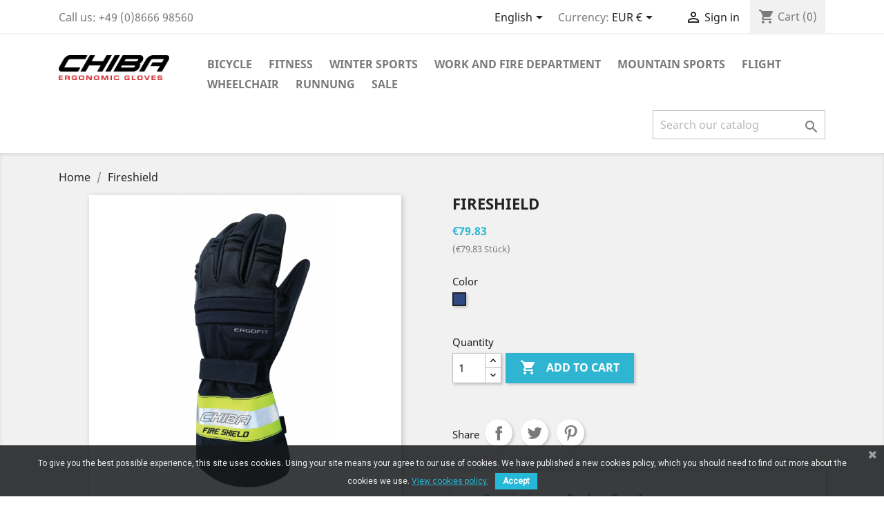

--- FILE ---
content_type: text/html; charset=utf-8
request_url: https://www.chiba.de/onlineshop/en/startseite/2878-83673-2878_fireshield.html
body_size: 12929
content:
<!doctype html>
<html lang="en">

  <head>
    
      
  <meta charset="utf-8">


  <meta http-equiv="x-ua-compatible" content="ie=edge">



  <link rel="canonical" href="https://www.chiba.de/onlineshop/en/startseite/2878-2878_fireshield.html">

  <title>Fireshield</title>
  <meta name="description" content="Fireshield">
  <meta name="keywords" content="Fireshield">
      
                  <link rel="alternate" href="https://www.chiba.de/onlineshop/de/kategorien/2878-2878_fireshield.html" hreflang="de">
                  <link rel="alternate" href="https://www.chiba.de/onlineshop/en/startseite/2878-2878_fireshield.html" hreflang="en-us">
                  <link rel="alternate" href="https://www.chiba.de/onlineshop/fr/startseite/2878-2878_fireshield.html" hreflang="fr-fr">
                  <link rel="alternate" href="https://www.chiba.de/onlineshop/it/startseite/2878-2878_fireshield.html" hreflang="it-it">
                  <link rel="alternate" href="https://www.chiba.de/onlineshop/es/startseite/2878-2878_fireshield.html" hreflang="es-es">
                  <link rel="alternate" href="https://www.chiba.de/onlineshop/cs/startseite/2878-2878_fireshield.html" hreflang="cs-cz">
        



  <meta name="viewport" content="width=device-width, initial-scale=1">



  <link rel="icon" type="image/vnd.microsoft.icon" href="/onlineshop/img/favicon.ico?1574256764">
  <link rel="shortcut icon" type="image/x-icon" href="/onlineshop/img/favicon.ico?1574256764">



    <link rel="stylesheet" href="https://www.chiba.de/onlineshop/themes/classic/assets/css/theme.css" type="text/css" media="all">
  <link rel="stylesheet" href="https://www.chiba.de/onlineshop/modules/paypal/views/css/paypal_fo.css" type="text/css" media="all">
  <link rel="stylesheet" href="https://www.chiba.de/onlineshop/modules/pscookiebanner/views/css/jquery-eu-cookie-law-popup.css" type="text/css" media="all">
  <link rel="stylesheet" href="https://www.chiba.de/onlineshop/modules/pscookiebanner/views/css/font-awesome.min.css" type="text/css" media="all">
  <link rel="stylesheet" href="https://www.chiba.de/onlineshop/modules/widerruf//views/css/front.css" type="text/css" media="all">
  <link rel="stylesheet" href="https://www.chiba.de/onlineshop/modules/addifyquickordertable//views/css/front.css" type="text/css" media="all">
  <link rel="stylesheet" href="https://www.chiba.de/onlineshop/modules/ets_advancedcaptcha/views/css/front.css" type="text/css" media="all">
  <link rel="stylesheet" href="https://www.chiba.de/onlineshop/js/jquery/ui/themes/base/minified/jquery-ui.min.css" type="text/css" media="all">
  <link rel="stylesheet" href="https://www.chiba.de/onlineshop/js/jquery/ui/themes/base/minified/jquery.ui.theme.min.css" type="text/css" media="all">
  <link rel="stylesheet" href="https://www.chiba.de/onlineshop/modules/ps_imageslider/css/homeslider.css" type="text/css" media="all">
  <link rel="stylesheet" href="https://www.chiba.de/onlineshop/modules/colorfeatures/views/css/color_features.css" type="text/css" media="all">
  <link rel="stylesheet" href="https://www.chiba.de/onlineshop/modules/pm_advancedsearch4/views/css/pm_advancedsearch4-17.css" type="text/css" media="all">
  <link rel="stylesheet" href="https://www.chiba.de/onlineshop/modules/pm_advancedsearch4/views/css/pm_advancedsearch4_dynamic.css" type="text/css" media="all">
  <link rel="stylesheet" href="https://www.chiba.de/onlineshop/modules/pm_advancedsearch4/views/css/selectize/selectize.css" type="text/css" media="all">
  <link rel="stylesheet" href="https://www.chiba.de/onlineshop/themes/classic/assets/css/custom.css" type="text/css" media="all">




  

  <script type="text/javascript">
        var ASPath = "\/onlineshop\/modules\/pm_advancedsearch4\/";
        var ASSearchUrl = "https:\/\/www.chiba.de\/onlineshop\/en\/module\/pm_advancedsearch4\/advancedsearch4";
        var addify_qot = "\/onlineshop\/modules\/addifyquickordertable\/ajax.php";
        var ajax_link = "https:\/\/www.chiba.de\/onlineshop\/en\/module\/addifyquickordertable\/ajax?action=action_name";
        var as4_orderBySalesAsc = "Sales: Lower first";
        var as4_orderBySalesDesc = "Sales: Highest first";
        var prestashop = {"cart":{"products":[],"totals":{"total":{"type":"total","label":"Total","amount":0,"value":"\u20ac0.00"},"total_including_tax":{"type":"total","label":"Total (tax incl.)","amount":0,"value":"\u20ac0.00"},"total_excluding_tax":{"type":"total","label":"Total (tax excl.)","amount":0,"value":"\u20ac0.00"}},"subtotals":{"products":{"type":"products","label":"Subtotal","amount":0,"value":"\u20ac0.00"},"discounts":null,"shipping":{"type":"shipping","label":"Shipping","amount":0,"value":"Free"},"tax":{"type":"tax","label":"Included taxes","amount":0,"value":"\u20ac0.00"}},"products_count":0,"summary_string":"0 items","vouchers":{"allowed":1,"added":[]},"discounts":[],"minimalPurchase":0,"minimalPurchaseRequired":""},"currency":{"name":"Euro","iso_code":"EUR","iso_code_num":"978","sign":"\u20ac"},"customer":{"lastname":null,"firstname":null,"email":null,"birthday":null,"newsletter":null,"newsletter_date_add":null,"optin":null,"website":null,"company":null,"siret":null,"ape":null,"is_logged":false,"gender":{"type":null,"name":null},"addresses":[]},"language":{"name":"English (English)","iso_code":"en","locale":"en-US","language_code":"en-us","is_rtl":"0","date_format_lite":"m\/d\/Y","date_format_full":"m\/d\/Y H:i:s","id":2},"page":{"title":"","canonical":null,"meta":{"title":"Fireshield","description":"Fireshield","keywords":"Fireshield","robots":"index"},"page_name":"product","body_classes":{"lang-en":true,"lang-rtl":false,"country-US":true,"currency-EUR":true,"layout-full-width":true,"page-product":true,"tax-display-disabled":true,"product-id-2878":true,"product-Fireshield":true,"product-id-category-2":true,"product-id-manufacturer-0":true,"product-id-supplier-0":true,"product-available-for-order":true},"admin_notifications":[]},"shop":{"name":"Chiba Gloves Germany","logo":"\/onlineshop\/img\/chiba-gloves-logo-1572423624.jpg","stores_icon":"\/onlineshop\/img\/logo_stores.png","favicon":"\/onlineshop\/img\/favicon.ico"},"urls":{"base_url":"https:\/\/www.chiba.de\/onlineshop\/","current_url":"https:\/\/www.chiba.de\/onlineshop\/en\/startseite\/2878-83673-2878_fireshield.html","shop_domain_url":"https:\/\/www.chiba.de","img_ps_url":"https:\/\/www.chiba.de\/onlineshop\/img\/","img_cat_url":"https:\/\/www.chiba.de\/onlineshop\/img\/c\/","img_lang_url":"https:\/\/www.chiba.de\/onlineshop\/img\/l\/","img_prod_url":"https:\/\/www.chiba.de\/onlineshop\/img\/p\/","img_manu_url":"https:\/\/www.chiba.de\/onlineshop\/img\/m\/","img_sup_url":"https:\/\/www.chiba.de\/onlineshop\/img\/su\/","img_ship_url":"https:\/\/www.chiba.de\/onlineshop\/img\/s\/","img_store_url":"https:\/\/www.chiba.de\/onlineshop\/img\/st\/","img_col_url":"https:\/\/www.chiba.de\/onlineshop\/img\/co\/","img_url":"https:\/\/www.chiba.de\/onlineshop\/themes\/classic\/assets\/img\/","css_url":"https:\/\/www.chiba.de\/onlineshop\/themes\/classic\/assets\/css\/","js_url":"https:\/\/www.chiba.de\/onlineshop\/themes\/classic\/assets\/js\/","pic_url":"https:\/\/www.chiba.de\/onlineshop\/upload\/","pages":{"address":"https:\/\/www.chiba.de\/onlineshop\/en\/address","addresses":"https:\/\/www.chiba.de\/onlineshop\/en\/addresses","authentication":"https:\/\/www.chiba.de\/onlineshop\/en\/login","cart":"https:\/\/www.chiba.de\/onlineshop\/en\/cart","category":"https:\/\/www.chiba.de\/onlineshop\/en\/index.php?controller=category","cms":"https:\/\/www.chiba.de\/onlineshop\/en\/index.php?controller=cms","contact":"https:\/\/www.chiba.de\/onlineshop\/en\/contact-us","discount":"https:\/\/www.chiba.de\/onlineshop\/en\/Discount","guest_tracking":"https:\/\/www.chiba.de\/onlineshop\/en\/guest-tracking","history":"https:\/\/www.chiba.de\/onlineshop\/en\/order-history","identity":"https:\/\/www.chiba.de\/onlineshop\/en\/identity","index":"https:\/\/www.chiba.de\/onlineshop\/en\/","my_account":"https:\/\/www.chiba.de\/onlineshop\/en\/my-account","order_confirmation":"https:\/\/www.chiba.de\/onlineshop\/en\/order-confirmation","order_detail":"https:\/\/www.chiba.de\/onlineshop\/en\/index.php?controller=order-detail","order_follow":"https:\/\/www.chiba.de\/onlineshop\/en\/order-follow","order":"https:\/\/www.chiba.de\/onlineshop\/en\/Order","order_return":"https:\/\/www.chiba.de\/onlineshop\/en\/index.php?controller=order-return","order_slip":"https:\/\/www.chiba.de\/onlineshop\/en\/credit-slip","pagenotfound":"https:\/\/www.chiba.de\/onlineshop\/en\/page-not-found","password":"https:\/\/www.chiba.de\/onlineshop\/en\/password-recovery","pdf_invoice":"https:\/\/www.chiba.de\/onlineshop\/en\/index.php?controller=pdf-invoice","pdf_order_return":"https:\/\/www.chiba.de\/onlineshop\/en\/index.php?controller=pdf-order-return","pdf_order_slip":"https:\/\/www.chiba.de\/onlineshop\/en\/index.php?controller=pdf-order-slip","prices_drop":"https:\/\/www.chiba.de\/onlineshop\/en\/prices-drop","product":"https:\/\/www.chiba.de\/onlineshop\/en\/index.php?controller=product","search":"https:\/\/www.chiba.de\/onlineshop\/en\/search","sitemap":"https:\/\/www.chiba.de\/onlineshop\/en\/Sitemap","stores":"https:\/\/www.chiba.de\/onlineshop\/en\/stores","supplier":"https:\/\/www.chiba.de\/onlineshop\/en\/supplier","register":"https:\/\/www.chiba.de\/onlineshop\/en\/login?create_account=1","order_login":"https:\/\/www.chiba.de\/onlineshop\/en\/Order?login=1"},"alternative_langs":{"de":"https:\/\/www.chiba.de\/onlineshop\/de\/kategorien\/2878-2878_fireshield.html","en-us":"https:\/\/www.chiba.de\/onlineshop\/en\/startseite\/2878-2878_fireshield.html","fr-fr":"https:\/\/www.chiba.de\/onlineshop\/fr\/startseite\/2878-2878_fireshield.html","it-it":"https:\/\/www.chiba.de\/onlineshop\/it\/startseite\/2878-2878_fireshield.html","es-es":"https:\/\/www.chiba.de\/onlineshop\/es\/startseite\/2878-2878_fireshield.html","cs-cz":"https:\/\/www.chiba.de\/onlineshop\/cs\/startseite\/2878-2878_fireshield.html"},"theme_assets":"\/onlineshop\/themes\/classic\/assets\/","actions":{"logout":"https:\/\/www.chiba.de\/onlineshop\/en\/?mylogout="},"no_picture_image":{"bySize":{"small_default":{"url":"https:\/\/www.chiba.de\/onlineshop\/img\/p\/en-default-small_default.jpg","width":98,"height":98},"cart_default":{"url":"https:\/\/www.chiba.de\/onlineshop\/img\/p\/en-default-cart_default.jpg","width":125,"height":125},"home_default":{"url":"https:\/\/www.chiba.de\/onlineshop\/img\/p\/en-default-home_default.jpg","width":250,"height":250},"medium_default":{"url":"https:\/\/www.chiba.de\/onlineshop\/img\/p\/en-default-medium_default.jpg","width":452,"height":452},"large_default":{"url":"https:\/\/www.chiba.de\/onlineshop\/img\/p\/en-default-large_default.jpg","width":1200,"height":1200}},"small":{"url":"https:\/\/www.chiba.de\/onlineshop\/img\/p\/en-default-small_default.jpg","width":98,"height":98},"medium":{"url":"https:\/\/www.chiba.de\/onlineshop\/img\/p\/en-default-home_default.jpg","width":250,"height":250},"large":{"url":"https:\/\/www.chiba.de\/onlineshop\/img\/p\/en-default-large_default.jpg","width":1200,"height":1200},"legend":""}},"configuration":{"display_taxes_label":false,"display_prices_tax_incl":true,"is_catalog":false,"show_prices":true,"opt_in":{"partner":false},"quantity_discount":{"type":"discount","label":"Discount"},"voucher_enabled":1,"return_enabled":0},"field_required":[],"breadcrumb":{"links":[{"title":"Home","url":"https:\/\/www.chiba.de\/onlineshop\/en\/"},{"title":"Fireshield","url":"https:\/\/www.chiba.de\/onlineshop\/en\/startseite\/2878-83673-2878_fireshield.html#\/size-\/color-marine"}],"count":2},"link":{"protocol_link":"https:\/\/","protocol_content":"https:\/\/"},"time":1768408894,"static_token":"40ece876ffb71fa73246a8bf6e61ccff","token":"34cfb7472e0886fdea276ae237e60483"};
        var psemailsubscription_subscription = "https:\/\/www.chiba.de\/onlineshop\/en\/module\/ps_emailsubscription\/subscription";
      </script>



  <link href="https://fonts.googleapis.com/css?family=Roboto" rel="stylesheet" type="text/css" media="all">


<script type="text/javascript">
    var cb_settings = {
        cb_bg_color:"rgba(23, 25, 28, 0.85)",
        cb_font_style:"Roboto",
        cb_text_color:"#efefef",
        cb_inf_text_color:"#25B9D7",
        cb_loop:"1",
        cb_font_size:"12",
        cb_button_bg_color:"#25B9D7",
        cb_button_bg_color_hover:"#1e94ab",
        cb_button_text_color:"#ffffff",
    };

    var cb_cms_url = "https://www.chiba.de/onlineshop/en/content/8-data-protection";
    var cb_position = "bottom";
    var cb_text = "To give you the best possible experience, this site uses cookies. Using your site means your agree to our use of cookies. We have published a new cookies policy, which you should need to find out more about the cookies we use.";
    var cb_link_text = "View cookies policy.";
    var cd_button_text = "Accept";
</script>

  <link rel="prefetch" href="https://www.paypal.com/sdk/js?client-id=AXjYFXWyb4xJCErTUDiFkzL0Ulnn-bMm4fal4G-1nQXQ1ZQxp06fOuE7naKUXGkq2TZpYSiI9xXbs4eo&amp;merchant-id=0&amp;currency=EUR&amp;intent=capture&amp;commit=false&amp;vault=false&amp;integration-date=2022-14-06&amp;enable-funding=paylater&amp;components=marks,funding-eligibility" as="script">





    
  <meta property="og:type" content="product">
  <meta property="og:url" content="https://www.chiba.de/onlineshop/en/startseite/2878-83673-2878_fireshield.html">
  <meta property="og:title" content="Fireshield">
  <meta property="og:site_name" content="Chiba Gloves Germany">
  <meta property="og:description" content="Fireshield">
  <meta property="og:image" content="https://www.chiba.de/onlineshop/443565-large_default/2878_fireshield.jpg">
      <meta property="product:pretax_price:amount" content="79.831924">
    <meta property="product:pretax_price:currency" content="EUR">
    <meta property="product:price:amount" content="79.83">
    <meta property="product:price:currency" content="EUR">
      <meta property="product:weight:value" content="358.000000">
  <meta property="product:weight:units" content="kg">
  
  </head>

  <body id="product" class="lang-en country-us currency-eur layout-full-width page-product tax-display-disabled product-id-2878 product-fireshield product-id-category-2 product-id-manufacturer-0 product-id-supplier-0 product-available-for-order">

    
      
    

    <main>
      
              

      <header id="header">
        
          
  <div class="header-banner">
    
  </div>



  <nav class="header-nav">
    <div class="container">
      <div class="row">
        <div class="hidden-sm-down">
          <div class="col-md-5 col-xs-12">
            <div id="_desktop_contact_link">
  <div id="contact-link">
                Call us: <span>+49 (0)8666 98560</span>
      </div>
</div>

          </div>
          <div class="col-md-7 right-nav">
              <div id="_desktop_language_selector">
  <div class="language-selector-wrapper">
    <span id="language-selector-label" class="hidden-md-up">Language:</span>
    <div class="language-selector dropdown js-dropdown">
      <button data-toggle="dropdown" class="hidden-sm-down btn-unstyle" aria-haspopup="true" aria-expanded="false" aria-label="Language dropdown">
        <span class="expand-more">English</span>
        <i class="material-icons expand-more">&#xE5C5;</i>
      </button>
      <ul class="dropdown-menu hidden-sm-down" aria-labelledby="language-selector-label">
                  <li >
            <a href="https://www.chiba.de/onlineshop/de/kategorien/2878-2878_fireshield.html" class="dropdown-item" data-iso-code="de">Deutsch</a>
          </li>
                  <li  class="current" >
            <a href="https://www.chiba.de/onlineshop/en/startseite/2878-2878_fireshield.html" class="dropdown-item" data-iso-code="en">English</a>
          </li>
                  <li >
            <a href="https://www.chiba.de/onlineshop/fr/startseite/2878-2878_fireshield.html" class="dropdown-item" data-iso-code="fr">Français</a>
          </li>
                  <li >
            <a href="https://www.chiba.de/onlineshop/it/startseite/2878-2878_fireshield.html" class="dropdown-item" data-iso-code="it">Italiano</a>
          </li>
                  <li >
            <a href="https://www.chiba.de/onlineshop/es/startseite/2878-2878_fireshield.html" class="dropdown-item" data-iso-code="es">Español</a>
          </li>
                  <li >
            <a href="https://www.chiba.de/onlineshop/cs/startseite/2878-2878_fireshield.html" class="dropdown-item" data-iso-code="cs">Čeština</a>
          </li>
              </ul>
      <select class="link hidden-md-up" aria-labelledby="language-selector-label">
                  <option value="https://www.chiba.de/onlineshop/de/kategorien/2878-2878_fireshield.html" data-iso-code="de">
            Deutsch
          </option>
                  <option value="https://www.chiba.de/onlineshop/en/startseite/2878-2878_fireshield.html" selected="selected" data-iso-code="en">
            English
          </option>
                  <option value="https://www.chiba.de/onlineshop/fr/startseite/2878-2878_fireshield.html" data-iso-code="fr">
            Français
          </option>
                  <option value="https://www.chiba.de/onlineshop/it/startseite/2878-2878_fireshield.html" data-iso-code="it">
            Italiano
          </option>
                  <option value="https://www.chiba.de/onlineshop/es/startseite/2878-2878_fireshield.html" data-iso-code="es">
            Español
          </option>
                  <option value="https://www.chiba.de/onlineshop/cs/startseite/2878-2878_fireshield.html" data-iso-code="cs">
            Čeština
          </option>
              </select>
    </div>
  </div>
</div>
<div id="_desktop_currency_selector">
  <div class="currency-selector dropdown js-dropdown">
    <span id="currency-selector-label">Currency:</span>
    <button data-target="#" data-toggle="dropdown" class="hidden-sm-down btn-unstyle" aria-haspopup="true" aria-expanded="false" aria-label="Currency dropdown">
      <span class="expand-more _gray-darker">EUR €</span>
      <i class="material-icons expand-more">&#xE5C5;</i>
    </button>
    <ul class="dropdown-menu hidden-sm-down" aria-labelledby="currency-selector-label">
              <li  class="current" >
          <a title="Euro" rel="nofollow" href="https://www.chiba.de/onlineshop/en/startseite/2878-2878_fireshield.html?SubmitCurrency=1&amp;id_currency=1" class="dropdown-item">EUR €</a>
        </li>
          </ul>
    <select class="link hidden-md-up" aria-labelledby="currency-selector-label">
              <option value="https://www.chiba.de/onlineshop/en/startseite/2878-2878_fireshield.html?SubmitCurrency=1&amp;id_currency=1" selected="selected">EUR €</option>
          </select>
  </div>
</div>
<div id="_desktop_user_info">
  <div class="user-info">
          <a
        href="https://www.chiba.de/onlineshop/en/my-account"
        title="Log in to your customer account"
        rel="nofollow"
      >
        <i class="material-icons">&#xE7FF;</i>
        <span class="hidden-sm-down">Sign in</span>
      </a>
      </div>
</div>
<div id="_desktop_cart">
  <div class="blockcart cart-preview inactive" data-refresh-url="//www.chiba.de/onlineshop/en/module/ps_shoppingcart/ajax">
    <div class="header">
              <i class="material-icons shopping-cart">shopping_cart</i>
        <span class="hidden-sm-down">Cart</span>
        <span class="cart-products-count">(0)</span>
          </div>
  </div>
</div>

          </div>
        </div>
        <div class="hidden-md-up text-sm-center mobile">
          <div class="float-xs-left" id="menu-icon">
            <i class="material-icons d-inline">&#xE5D2;</i>
          </div>
          <div class="float-xs-right" id="_mobile_cart"></div>
          <div class="float-xs-right" id="_mobile_user_info"></div>
          <div class="top-logo" id="_mobile_logo"></div>
          <div class="clearfix"></div>
        </div>
      </div>
    </div>
  </nav>



  <div class="header-top">
    <div class="container">
       <div class="row">
        <div class="col-md-2 hidden-sm-down" id="_desktop_logo">
                            <a href="https://www.chiba.de/onlineshop/">
                  <img class="logo img-responsive" src="/onlineshop/img/chiba-gloves-logo-1572423624.jpg" alt="Chiba Gloves Germany">
                </a>
                    </div>
        <div class="col-md-10 col-sm-12 position-static">
          

<div class="menu js-top-menu position-static hidden-sm-down" id="_desktop_top_menu">
    
          <ul class="top-menu" id="top-menu" data-depth="0">
                    <li class="category" id="category-10">
                          <a
                class="dropdown-item"
                href="https://www.chiba.de/onlineshop/en/10-gloves-bicycle" data-depth="0"
                              >
                                                                      <span class="float-xs-right hidden-md-up">
                    <span data-target="#top_sub_menu_51177" data-toggle="collapse" class="navbar-toggler collapse-icons">
                      <i class="material-icons add">&#xE313;</i>
                      <i class="material-icons remove">&#xE316;</i>
                    </span>
                  </span>
                                Bicycle
              </a>
                            <div  class="popover sub-menu js-sub-menu collapse" id="top_sub_menu_51177">
                
          <ul class="top-menu"  data-depth="1">
                    <li class="category" id="category-18">
                          <a
                class="dropdown-item dropdown-submenu"
                href="https://www.chiba.de/onlineshop/en/18-gloves-bicycle-summer" data-depth="1"
                              >
                                Summer
              </a>
                          </li>
                    <li class="category" id="category-19">
                          <a
                class="dropdown-item dropdown-submenu"
                href="https://www.chiba.de/onlineshop/en/19-gloves-bicycle-winter" data-depth="1"
                              >
                                Winter
              </a>
                          </li>
                    <li class="category" id="category-20">
                          <a
                class="dropdown-item dropdown-submenu"
                href="https://www.chiba.de/onlineshop/en/20-bicycle-clothing" data-depth="1"
                              >
                                Clothing
              </a>
                          </li>
              </ul>
    
              </div>
                          </li>
                    <li class="category" id="category-11">
                          <a
                class="dropdown-item"
                href="https://www.chiba.de/onlineshop/en/11-gloves-fitness" data-depth="0"
                              >
                                                                      <span class="float-xs-right hidden-md-up">
                    <span data-target="#top_sub_menu_88673" data-toggle="collapse" class="navbar-toggler collapse-icons">
                      <i class="material-icons add">&#xE313;</i>
                      <i class="material-icons remove">&#xE316;</i>
                    </span>
                  </span>
                                Fitness
              </a>
                            <div  class="popover sub-menu js-sub-menu collapse" id="top_sub_menu_88673">
                
          <ul class="top-menu"  data-depth="1">
                    <li class="category" id="category-21">
                          <a
                class="dropdown-item dropdown-submenu"
                href="https://www.chiba.de/onlineshop/en/21-gloves-fitness-gloves" data-depth="1"
                              >
                                Gloves
              </a>
                          </li>
                    <li class="category" id="category-22">
                          <a
                class="dropdown-item dropdown-submenu"
                href="https://www.chiba.de/onlineshop/en/22-fitness-accessories" data-depth="1"
                              >
                                Accessories
              </a>
                          </li>
                    <li class="category" id="category-23">
                          <a
                class="dropdown-item dropdown-submenu"
                href="https://www.chiba.de/onlineshop/en/23-fitness-belt" data-depth="1"
                              >
                                Belt
              </a>
                          </li>
              </ul>
    
              </div>
                          </li>
                    <li class="category" id="category-12">
                          <a
                class="dropdown-item"
                href="https://www.chiba.de/onlineshop/en/12-gloves-winter-sports" data-depth="0"
                              >
                                                                      <span class="float-xs-right hidden-md-up">
                    <span data-target="#top_sub_menu_76837" data-toggle="collapse" class="navbar-toggler collapse-icons">
                      <i class="material-icons add">&#xE313;</i>
                      <i class="material-icons remove">&#xE316;</i>
                    </span>
                  </span>
                                Winter Sports
              </a>
                            <div  class="popover sub-menu js-sub-menu collapse" id="top_sub_menu_76837">
                
          <ul class="top-menu"  data-depth="1">
                    <li class="category" id="category-24">
                          <a
                class="dropdown-item dropdown-submenu"
                href="https://www.chiba.de/onlineshop/en/24-gloves-winter-sports-ski" data-depth="1"
                              >
                                Ski
              </a>
                          </li>
                    <li class="category" id="category-25">
                          <a
                class="dropdown-item dropdown-submenu"
                href="https://www.chiba.de/onlineshop/en/25-gloves-winter-sports-snowboard" data-depth="1"
                              >
                                Snowboard
              </a>
                          </li>
                    <li class="category" id="category-26">
                          <a
                class="dropdown-item dropdown-submenu"
                href="https://www.chiba.de/onlineshop/en/26-gloves-winter-sports-cross-country-skiing" data-depth="1"
                              >
                                Cross-country skiing
              </a>
                          </li>
                    <li class="category" id="category-27">
                          <a
                class="dropdown-item dropdown-submenu"
                href="https://www.chiba.de/onlineshop/en/27-gloves-winter-sports-kids" data-depth="1"
                              >
                                Children
              </a>
                          </li>
              </ul>
    
              </div>
                          </li>
                    <li class="category" id="category-16">
                          <a
                class="dropdown-item"
                href="https://www.chiba.de/onlineshop/en/16-gloves-work-and-fire-department" data-depth="0"
                              >
                                                                      <span class="float-xs-right hidden-md-up">
                    <span data-target="#top_sub_menu_72091" data-toggle="collapse" class="navbar-toggler collapse-icons">
                      <i class="material-icons add">&#xE313;</i>
                      <i class="material-icons remove">&#xE316;</i>
                    </span>
                  </span>
                                Work and Fire Department
              </a>
                            <div  class="popover sub-menu js-sub-menu collapse" id="top_sub_menu_72091">
                
          <ul class="top-menu"  data-depth="1">
                    <li class="category" id="category-28">
                          <a
                class="dropdown-item dropdown-submenu"
                href="https://www.chiba.de/onlineshop/en/28-gloves-work-fire-brigade-working-gloves" data-depth="1"
                              >
                                Working gloves
              </a>
                          </li>
                    <li class="category" id="category-29">
                          <a
                class="dropdown-item dropdown-submenu"
                href="https://www.chiba.de/onlineshop/en/29-gloves-work-fire-brigade-fire-fighter-gloves" data-depth="1"
                              >
                                Fire fighter gloves
              </a>
                          </li>
              </ul>
    
              </div>
                          </li>
                    <li class="category" id="category-13">
                          <a
                class="dropdown-item"
                href="https://www.chiba.de/onlineshop/en/13-gloves-mountain-sports" data-depth="0"
                              >
                                Mountain Sports
              </a>
                          </li>
                    <li class="category" id="category-14">
                          <a
                class="dropdown-item"
                href="https://www.chiba.de/onlineshop/en/14-gloves-flight" data-depth="0"
                              >
                                Flight
              </a>
                          </li>
                    <li class="category" id="category-15">
                          <a
                class="dropdown-item"
                href="https://www.chiba.de/onlineshop/en/15-gloves-wheelchair" data-depth="0"
                              >
                                Wheelchair
              </a>
                          </li>
                    <li class="category" id="category-30">
                          <a
                class="dropdown-item"
                href="https://www.chiba.de/onlineshop/en/30-gloves-runnung" data-depth="0"
                              >
                                Runnung
              </a>
                          </li>
                    <li class="category" id="category-17">
                          <a
                class="dropdown-item"
                href="https://www.chiba.de/onlineshop/en/17-gloves-sale" data-depth="0"
                              >
                                Sale
              </a>
                          </li>
              </ul>
    
    <div class="clearfix"></div>
</div>
<!-- Block search module TOP -->
<div id="search_widget" class="search-widget" data-search-controller-url="//www.chiba.de/onlineshop/en/search">
	<form method="get" action="//www.chiba.de/onlineshop/en/search">
		<input type="hidden" name="controller" value="search">
		<input type="text" name="s" value="" placeholder="Search our catalog" aria-label="Search">
		<button type="submit">
			<i class="material-icons search">&#xE8B6;</i>
      <span class="hidden-xl-down">Search</span>
		</button>
	</form>
</div>
<!-- /Block search module TOP -->

          <div class="clearfix"></div>
        </div>
      </div>
      <div id="mobile_top_menu_wrapper" class="row hidden-md-up" style="display:none;">
        <div class="js-top-menu mobile" id="_mobile_top_menu"></div>
        <div class="js-top-menu-bottom">
          <div id="_mobile_currency_selector"></div>
          <div id="_mobile_language_selector"></div>
          <div id="_mobile_contact_link"></div>
        </div>
      </div>
    </div>
  </div>
  

        
      </header>

      
        
<aside id="notifications">
  <div class="container">
    
    
    
      </div>
</aside>
      

      <section id="wrapper">
        
        <div class="container">
          
            <nav data-depth="2" class="breadcrumb hidden-sm-down">
  <ol itemscope itemtype="http://schema.org/BreadcrumbList">
    
              
          <li itemprop="itemListElement" itemscope itemtype="http://schema.org/ListItem">
            <a itemprop="item" href="https://www.chiba.de/onlineshop/en/">
              <span itemprop="name">Home</span>
            </a>
            <meta itemprop="position" content="1">
          </li>
        
              
          <li itemprop="itemListElement" itemscope itemtype="http://schema.org/ListItem">
            <a itemprop="item" href="https://www.chiba.de/onlineshop/en/startseite/2878-83673-2878_fireshield.html#/size-/color-marine">
              <span itemprop="name">Fireshield</span>
            </a>
            <meta itemprop="position" content="2">
          </li>
        
          
  </ol>
</nav>
          

          

          
  <div id="content-wrapper">
    
    

  <section id="main" itemscope itemtype="https://schema.org/Product">
    <meta itemprop="url" content="https://www.chiba.de/onlineshop/en/startseite/2878-83673-2878_fireshield.html#/31-size-/34-color-marine">

    <div class="row product-container">
      <div class="col-md-6">
        
          <section class="page-content" id="content">
            
              <!-- @todo: use include file='catalog/_partials/product-flags.tpl'} -->
              
                <ul class="product-flags">
                                  </ul>
              

              
                <div class="images-container">
  
    <div class="product-cover">
              <img class="js-qv-product-cover" src="https://www.chiba.de/onlineshop/443565-large_default/2878_fireshield.jpg" alt="61209_07_1.jpg" title="61209_07_1.jpg" style="width:100%;" itemprop="image">
        <div class="layer hidden-sm-down" data-toggle="modal" data-target="#product-modal">
          <i class="material-icons zoom-in">&#xE8FF;</i>
        </div>
          </div>
  

  
    <div class="js-qv-mask mask">
      <ul class="product-images js-qv-product-images">
                  <li class="thumb-container">
            <img
              class="thumb js-thumb  selected "
              data-image-medium-src="https://www.chiba.de/onlineshop/443565-medium_default/2878_fireshield.jpg"
              data-image-large-src="https://www.chiba.de/onlineshop/443565-large_default/2878_fireshield.jpg"
              src="https://www.chiba.de/onlineshop/443565-home_default/2878_fireshield.jpg"
              alt="61209_07_1.jpg"
              title="61209_07_1.jpg"
              width="100"
              itemprop="image"
            >
          </li>
              </ul>
    </div>
  
</div>

              
              <div class="scroll-box-arrows">
                <i class="material-icons left">&#xE314;</i>
                <i class="material-icons right">&#xE315;</i>
              </div>

            
          </section>
        
        </div>
        <div class="col-md-6">
          
            
              <h1 class="h1" itemprop="name">Fireshield</h1>
            
          
          
              <div class="product-prices">
    
          

    
      <div
        class="product-price h5 "
        itemprop="offers"
        itemscope
        itemtype="https://schema.org/Offer"
      >
        <link itemprop="availability" href="https://schema.org/InStock"/>
        <meta itemprop="priceCurrency" content="EUR">

        <div class="current-price">
          <span itemprop="price" content="79.83">€79.83</span>

                  </div>

        
                      <p class="product-unit-price sub">(€79.83 Stück)</p>
                  
      </div>
    

    
          

    
          

    
          

    

    <div class="tax-shipping-delivery-label">
            
      
                        </div>
  </div>
          

          <div class="product-information">
            
              <div id="product-description-short-2878" itemprop="description"></div>
            

            
            <div class="product-actions">
              
                <form action="https://www.chiba.de/onlineshop/en/cart" method="post" id="add-to-cart-or-refresh">
                  <input type="hidden" name="token" value="40ece876ffb71fa73246a8bf6e61ccff">
                  <input type="hidden" name="id_product" value="2878" id="product_page_product_id">
                  <input type="hidden" name="id_customization" value="0" id="product_customization_id">

                  
                    <div class="product-variants">
          <div class="clearfix product-variants-item">
      <span class="control-label">Color</span>
              <ul id="group_2">
                      <li class="float-xs-left input-container">
              <label>
                <input class="input-color" type="radio" data-product-attribute="2" name="group[2]" value="34" checked="checked">
                <span
                  class="color" style="background-color: #2d4882"                                   ><span class="sr-only">marine</span></span>
              </label>
            </li>
                  </ul>
          </div>
      </div>
                  

                  
                                      

                  
                    <section class="product-discounts">
  </section>
                  

                  
                    <div class="product-add-to-cart">
      <span class="control-label">Quantity</span>

    
      <div class="product-quantity clearfix">
        <div class="qty">
          <input
            type="number"
            name="qty"
            id="quantity_wanted"
            value="1"
            class="input-group"
            min="1"
            aria-label="Quantity"
          >
        </div>

        <div class="add">
          <button
            class="btn btn-primary add-to-cart"
            data-button-action="add-to-cart"
            type="submit"
                      >
            <i class="material-icons shopping-cart">&#xE547;</i>
            Add to cart
          </button>
        </div>

        <style>
  .product-quantity {
    flex-wrap: wrap;
  }

  .product-quantity [installment-container] {
    flex-basis: 100%;
  }
</style>

<div style="padding: 5px 0">
    <script>
 </script>

  <script>
      function init() {
          if (document.readyState == 'complete') {
              addScripts();
          } else {
              document.addEventListener('readystatechange', function () {
                  if (document.readyState == 'complete') {
                      addScripts();
                  }
              })
          }

          function addScripts() {
              var scripts = Array();
                            var script = document.querySelector('script[data-key="tot-paypal-sdk-messages"]');

              if (null == script) {
                  var newScript = document.createElement('script');
                                    newScript.setAttribute('src', 'https://www.paypal.com/sdk/js?client-id=AXDhafdPBtljr2bcr5ngS-rMfS8EiCP9eX5SFKsUx5MKUnslUUsn5DmbwJYwYD1OQ3gcXNV_m9vcAGlX&components=messages');
                                    newScript.setAttribute('data-namespace', 'totPaypalSdk');
                                    newScript.setAttribute('data-page-type', '');
                                    newScript.setAttribute('enable-funding', 'paylater');
                                    newScript.setAttribute('data-partner-attribution-id', 'PRESTASHOP_Cart_SPB');
                  
                  if (false === ('tot-paypal-sdk-messages'.search('jq-lib') === 0 && typeof jQuery === 'function')) {
                      newScript.setAttribute('data-key', 'tot-paypal-sdk-messages');
                      scripts.push(newScript);
                  }
              }
              
              scripts.forEach(function (scriptElement) {
                  document.body.appendChild(scriptElement);
              })
          };
      };
      init();

  </script>



<div paypal-messaging-banner class=""
 data-pp-message
     data-pp-style-layout="text"
    data-pp-style-logo-type="primary"
        data-pp-style-logo-position="left"
       data-pp-style-text-color="black"
    data-pp-style-text-size="12"
  data-pp-amount="79.831924"
    data-pp-placement="product"
  data-pp-locale="en_US">
</div>
</div>

<script>
    window.Banner = function() {};
    Banner.prototype.updateAmount = function() {
        var quantity = parseFloat(document.querySelector('input[name="qty"]').value);
        var productPrice = 0;
        var productPriceDOM = document.querySelector('[itemprop="price"]');

        if (productPriceDOM == null) {
            productPriceDOM = document.querySelector('.current-price-value');
        }

        if (productPriceDOM instanceof Element) {
            productPrice = parseFloat(productPriceDOM.getAttribute('content'));
        }

        this.amount = quantity * productPrice;
        var bannerContainer = document.querySelector('[paypal-messaging-banner]');
        bannerContainer.setAttribute('data-pp-amount', this.amount);
    };

    Banner.prototype.getProductInfo = function() {
        var data = {
            idProduct: paypalBanner_IdProduct,
            quantity: 1, //default quantity
            combination: this.getCombination().join('|'),
            page: 'product'
        };

        var qty = document.querySelector('input[name="qty"]');

        if (qty instanceof Element) {
            data.quantity = qty.value;
        }


        return data;
    };

    Banner.prototype.getCombination = function() {
        var combination = [];
        var re = /group\[([0-9]+)\]/;

        $.each($('#add-to-cart-or-refresh').serializeArray(), function (key, item) {
            if (res = item.name.match(re)) {
                combination.push("".concat(res[1], " : ").concat(item.value));
            }
        });

        return combination;
    };

    Banner.prototype.checkProductAvailability = function() {
        if (typeof paypalBanner_scInitController == 'undefined') {
            return;
        }

        var url = new URL(paypalBanner_scInitController);
        url.searchParams.append('ajax', '1');
        url.searchParams.append('action', 'CheckAvailability');

        fetch(url.toString(), {
            method: 'post',
            headers: {
                'content-type': 'application/json;charset=UTF-8'
            },
            body: JSON.stringify(this.getProductInfo())
        }).then(function (res) {
            return res.json();
        }).then(function (json) {
            var banner = document.querySelector(this.container);

            if (json.success) {
                banner.style.display = 'block';
            } else {
                banner.style.display = 'none';
            }
        }.bind(this));
    };

    window.addEventListener('load', function() {
        var paypalBanner = new Banner();
        paypalBanner.updateAmount();
        paypalBanner.checkProductAvailability();

        prestashop.on('updatedProduct', function() {
            paypalBanner.updateAmount();
            paypalBanner.checkProductAvailability();
        });
    });
</script>

      </div>
    

    
      <span id="product-availability">
              </span>
    

    
      <p class="product-minimal-quantity">
              </p>
    
  </div>
                  

                  
                    <div class="product-additional-info">
  

      <div class="social-sharing">
      <span>Share</span>
      <ul>
                  <li class="facebook icon-gray"><a href="https://www.facebook.com/sharer.php?u=https%3A%2F%2Fwww.chiba.de%2Fonlineshop%2Fen%2Fstartseite%2F2878-2878_fireshield.html" class="text-hide" title="Share" target="_blank">Share</a></li>
                  <li class="twitter icon-gray"><a href="https://twitter.com/intent/tweet?text=Fireshield https%3A%2F%2Fwww.chiba.de%2Fonlineshop%2Fen%2Fstartseite%2F2878-2878_fireshield.html" class="text-hide" title="Tweet" target="_blank">Tweet</a></li>
                  <li class="pinterest icon-gray"><a href="https://www.pinterest.com/pin/create/button/?media=https%3A%2F%2Fwww.chiba.de%2Fonlineshop%2F443565%2F2878_fireshield.jpg&amp;url=https%3A%2F%2Fwww.chiba.de%2Fonlineshop%2Fen%2Fstartseite%2F2878-2878_fireshield.html" class="text-hide" title="Pinterest" target="_blank">Pinterest</a></li>
              </ul>
    </div>
  

</div>
                  

                                    
                </form>
              

            </div>

            
              
            

            
              <div class="tabs">
                <ul class="nav nav-tabs" role="tablist">
                                      <li class="nav-item">
                       <a
                         class="nav-link active"
                         data-toggle="tab"
                         href="#description"
                         role="tab"
                         aria-controls="description"
                          aria-selected="true">Description</a>
                    </li>
                                    <li class="nav-item">
                    <a
                      class="nav-link"
                      data-toggle="tab"
                      href="#product-details"
                      role="tab"
                      aria-controls="product-details"
                      >Product Details</a>
                  </li>
                                                    </ul>

                <div class="tab-content" id="tab-content">
                 <div class="tab-pane fade in active" id="description" role="tabpanel">
                   
                     <div class="product-description">° Waterproof, breathable membrane protects against chemicals required by EN659<br />° Tophand made of silicone coated Aramid<br />° Palm made of silicone coated Aramid assures perfect grip<br />° Reflective stripe on the tophand<br />° Knuckle protection<br />° Cuff made of fireproof Nomex<br />° Precurved fingers<br />° Adjustable wrist strap<br />° Carabiner for attachment<br />° Washable up to 60 °C<br /><br />Performance levels according to EN659<br />Abrasion resistance: 3<br />Cut resistance: 3<br />Cut resistance TDM: E<br />Tear resistance: 4<br />Puncture resistance: 3<br />Burning behavior: 4<br />Dexterity: 4<br /></div>
                   
                 </div>

                 
                   <div class="tab-pane fade"
     id="product-details"
     data-product="{&quot;id_shop_default&quot;:&quot;1&quot;,&quot;id_manufacturer&quot;:&quot;0&quot;,&quot;id_supplier&quot;:&quot;0&quot;,&quot;reference&quot;:&quot;1-25-61209&quot;,&quot;is_virtual&quot;:&quot;0&quot;,&quot;delivery_in_stock&quot;:&quot;&quot;,&quot;delivery_out_stock&quot;:&quot;&quot;,&quot;id_category_default&quot;:&quot;2&quot;,&quot;on_sale&quot;:&quot;0&quot;,&quot;online_only&quot;:&quot;0&quot;,&quot;ecotax&quot;:0,&quot;minimal_quantity&quot;:&quot;1&quot;,&quot;low_stock_threshold&quot;:null,&quot;low_stock_alert&quot;:&quot;0&quot;,&quot;price&quot;:&quot;\u20ac79.83&quot;,&quot;unity&quot;:&quot;St\u00fcck&quot;,&quot;unit_price_ratio&quot;:&quot;1.000000&quot;,&quot;additional_shipping_cost&quot;:&quot;0.00&quot;,&quot;customizable&quot;:&quot;0&quot;,&quot;text_fields&quot;:&quot;0&quot;,&quot;uploadable_files&quot;:&quot;0&quot;,&quot;redirect_type&quot;:&quot;404&quot;,&quot;id_type_redirected&quot;:&quot;0&quot;,&quot;available_for_order&quot;:&quot;1&quot;,&quot;available_date&quot;:null,&quot;show_condition&quot;:&quot;1&quot;,&quot;condition&quot;:&quot;new&quot;,&quot;show_price&quot;:&quot;1&quot;,&quot;indexed&quot;:&quot;1&quot;,&quot;visibility&quot;:&quot;both&quot;,&quot;cache_default_attribute&quot;:&quot;0&quot;,&quot;advanced_stock_management&quot;:&quot;0&quot;,&quot;date_add&quot;:&quot;2025-12-16 16:36:17&quot;,&quot;date_upd&quot;:&quot;2025-12-16 16:36:17&quot;,&quot;pack_stock_type&quot;:&quot;3&quot;,&quot;meta_description&quot;:&quot;Fireshield&quot;,&quot;meta_keywords&quot;:&quot;Fireshield&quot;,&quot;meta_title&quot;:&quot;Fireshield&quot;,&quot;link_rewrite&quot;:&quot;2878_fireshield&quot;,&quot;name&quot;:&quot;Fireshield&quot;,&quot;description&quot;:&quot;\u00b0 Waterproof, breathable membrane protects against chemicals required by EN659&lt;br \/&gt;\u00b0 Tophand made of silicone coated Aramid&lt;br \/&gt;\u00b0 Palm made of silicone coated Aramid assures perfect grip&lt;br \/&gt;\u00b0 Reflective stripe on the tophand&lt;br \/&gt;\u00b0 Knuckle protection&lt;br \/&gt;\u00b0 Cuff made of fireproof Nomex&lt;br \/&gt;\u00b0 Precurved fingers&lt;br \/&gt;\u00b0 Adjustable wrist strap&lt;br \/&gt;\u00b0 Carabiner for attachment&lt;br \/&gt;\u00b0 Washable up to 60 \u00b0C&lt;br \/&gt;&lt;br \/&gt;Performance levels according to EN659&lt;br \/&gt;Abrasion resistance: 3&lt;br \/&gt;Cut resistance: 3&lt;br \/&gt;Cut resistance TDM: E&lt;br \/&gt;Tear resistance: 4&lt;br \/&gt;Puncture resistance: 3&lt;br \/&gt;Burning behavior: 4&lt;br \/&gt;Dexterity: 4&lt;br \/&gt;&quot;,&quot;description_short&quot;:&quot;&quot;,&quot;available_now&quot;:&quot;&quot;,&quot;available_later&quot;:&quot;&quot;,&quot;id&quot;:2878,&quot;id_product&quot;:2878,&quot;out_of_stock&quot;:2,&quot;new&quot;:0,&quot;id_product_attribute&quot;:83673,&quot;quantity_wanted&quot;:1,&quot;extraContent&quot;:[],&quot;allow_oosp&quot;:0,&quot;category&quot;:&quot;startseite&quot;,&quot;category_name&quot;:&quot;Home&quot;,&quot;link&quot;:&quot;https:\/\/www.chiba.de\/onlineshop\/en\/startseite\/2878-2878_fireshield.html&quot;,&quot;attribute_price&quot;:0,&quot;price_tax_exc&quot;:79.831924,&quot;price_without_reduction&quot;:79.831924,&quot;reduction&quot;:0,&quot;specific_prices&quot;:false,&quot;quantity&quot;:36,&quot;quantity_all_versions&quot;:0,&quot;id_image&quot;:&quot;en-default&quot;,&quot;features&quot;:[{&quot;name&quot;:&quot;Colors&quot;,&quot;value&quot;:&quot;blau&quot;,&quot;id_feature&quot;:&quot;2&quot;,&quot;position&quot;:&quot;0&quot;}],&quot;attachments&quot;:[],&quot;virtual&quot;:0,&quot;pack&quot;:0,&quot;packItems&quot;:[],&quot;nopackprice&quot;:0,&quot;customization_required&quot;:false,&quot;attributes&quot;:{&quot;1&quot;:{&quot;id_attribute&quot;:&quot;31&quot;,&quot;id_attribute_group&quot;:&quot;1&quot;,&quot;name&quot;:null,&quot;group&quot;:&quot;Size&quot;,&quot;reference&quot;:&quot;1-25-61209-07-9&quot;,&quot;ean13&quot;:&quot;4251651315692&quot;,&quot;isbn&quot;:&quot;&quot;,&quot;upc&quot;:&quot;&quot;},&quot;2&quot;:{&quot;id_attribute&quot;:&quot;34&quot;,&quot;id_attribute_group&quot;:&quot;2&quot;,&quot;name&quot;:&quot;marine&quot;,&quot;group&quot;:&quot;Color&quot;,&quot;reference&quot;:&quot;1-25-61209-07-9&quot;,&quot;ean13&quot;:&quot;4251651315692&quot;,&quot;isbn&quot;:&quot;&quot;,&quot;upc&quot;:&quot;&quot;}},&quot;rate&quot;:0,&quot;tax_name&quot;:&quot;&quot;,&quot;ecotax_rate&quot;:0,&quot;unit_price&quot;:&quot;\u20ac79.83&quot;,&quot;customizations&quot;:{&quot;fields&quot;:[]},&quot;id_customization&quot;:0,&quot;is_customizable&quot;:false,&quot;show_quantities&quot;:false,&quot;quantity_label&quot;:&quot;Item&quot;,&quot;quantity_discounts&quot;:[],&quot;customer_group_discount&quot;:0,&quot;images&quot;:[{&quot;bySize&quot;:{&quot;small_default&quot;:{&quot;url&quot;:&quot;https:\/\/www.chiba.de\/onlineshop\/443565-small_default\/2878_fireshield.jpg&quot;,&quot;width&quot;:98,&quot;height&quot;:98},&quot;cart_default&quot;:{&quot;url&quot;:&quot;https:\/\/www.chiba.de\/onlineshop\/443565-cart_default\/2878_fireshield.jpg&quot;,&quot;width&quot;:125,&quot;height&quot;:125},&quot;home_default&quot;:{&quot;url&quot;:&quot;https:\/\/www.chiba.de\/onlineshop\/443565-home_default\/2878_fireshield.jpg&quot;,&quot;width&quot;:250,&quot;height&quot;:250},&quot;medium_default&quot;:{&quot;url&quot;:&quot;https:\/\/www.chiba.de\/onlineshop\/443565-medium_default\/2878_fireshield.jpg&quot;,&quot;width&quot;:452,&quot;height&quot;:452},&quot;large_default&quot;:{&quot;url&quot;:&quot;https:\/\/www.chiba.de\/onlineshop\/443565-large_default\/2878_fireshield.jpg&quot;,&quot;width&quot;:1200,&quot;height&quot;:1200}},&quot;small&quot;:{&quot;url&quot;:&quot;https:\/\/www.chiba.de\/onlineshop\/443565-small_default\/2878_fireshield.jpg&quot;,&quot;width&quot;:98,&quot;height&quot;:98},&quot;medium&quot;:{&quot;url&quot;:&quot;https:\/\/www.chiba.de\/onlineshop\/443565-home_default\/2878_fireshield.jpg&quot;,&quot;width&quot;:250,&quot;height&quot;:250},&quot;large&quot;:{&quot;url&quot;:&quot;https:\/\/www.chiba.de\/onlineshop\/443565-large_default\/2878_fireshield.jpg&quot;,&quot;width&quot;:1200,&quot;height&quot;:1200},&quot;legend&quot;:&quot;61209_07_1.jpg&quot;,&quot;cover&quot;:&quot;1&quot;,&quot;id_image&quot;:&quot;443565&quot;,&quot;position&quot;:&quot;1&quot;,&quot;associatedVariants&quot;:[&quot;83666&quot;,&quot;83671&quot;,&quot;83669&quot;,&quot;83672&quot;,&quot;83668&quot;,&quot;83667&quot;,&quot;83670&quot;,&quot;83673&quot;]}],&quot;cover&quot;:{&quot;bySize&quot;:{&quot;small_default&quot;:{&quot;url&quot;:&quot;https:\/\/www.chiba.de\/onlineshop\/443565-small_default\/2878_fireshield.jpg&quot;,&quot;width&quot;:98,&quot;height&quot;:98},&quot;cart_default&quot;:{&quot;url&quot;:&quot;https:\/\/www.chiba.de\/onlineshop\/443565-cart_default\/2878_fireshield.jpg&quot;,&quot;width&quot;:125,&quot;height&quot;:125},&quot;home_default&quot;:{&quot;url&quot;:&quot;https:\/\/www.chiba.de\/onlineshop\/443565-home_default\/2878_fireshield.jpg&quot;,&quot;width&quot;:250,&quot;height&quot;:250},&quot;medium_default&quot;:{&quot;url&quot;:&quot;https:\/\/www.chiba.de\/onlineshop\/443565-medium_default\/2878_fireshield.jpg&quot;,&quot;width&quot;:452,&quot;height&quot;:452},&quot;large_default&quot;:{&quot;url&quot;:&quot;https:\/\/www.chiba.de\/onlineshop\/443565-large_default\/2878_fireshield.jpg&quot;,&quot;width&quot;:1200,&quot;height&quot;:1200}},&quot;small&quot;:{&quot;url&quot;:&quot;https:\/\/www.chiba.de\/onlineshop\/443565-small_default\/2878_fireshield.jpg&quot;,&quot;width&quot;:98,&quot;height&quot;:98},&quot;medium&quot;:{&quot;url&quot;:&quot;https:\/\/www.chiba.de\/onlineshop\/443565-home_default\/2878_fireshield.jpg&quot;,&quot;width&quot;:250,&quot;height&quot;:250},&quot;large&quot;:{&quot;url&quot;:&quot;https:\/\/www.chiba.de\/onlineshop\/443565-large_default\/2878_fireshield.jpg&quot;,&quot;width&quot;:1200,&quot;height&quot;:1200},&quot;legend&quot;:&quot;61209_07_1.jpg&quot;,&quot;cover&quot;:&quot;1&quot;,&quot;id_image&quot;:&quot;443565&quot;,&quot;position&quot;:&quot;1&quot;,&quot;associatedVariants&quot;:[&quot;83666&quot;,&quot;83671&quot;,&quot;83669&quot;,&quot;83672&quot;,&quot;83668&quot;,&quot;83667&quot;,&quot;83670&quot;,&quot;83673&quot;]},&quot;has_discount&quot;:false,&quot;discount_type&quot;:null,&quot;discount_percentage&quot;:null,&quot;discount_percentage_absolute&quot;:null,&quot;discount_amount&quot;:null,&quot;discount_amount_to_display&quot;:null,&quot;price_amount&quot;:79.83,&quot;unit_price_full&quot;:&quot;\u20ac79.83 St\u00fcck&quot;,&quot;show_availability&quot;:true,&quot;availability_date&quot;:null,&quot;availability_message&quot;:&quot;&quot;,&quot;availability&quot;:&quot;available&quot;}"
     role="tabpanel"
  >
  
              <div class="product-reference">
        <label class="label">Reference </label>
        <span itemprop="sku">1-25-61209-07-9</span>
      </div>
      

  
      

  
      

  
    <div class="product-out-of-stock">
      
    </div>
  

  
          <section class="product-features">
        <p class="h6">Data sheet</p>
        <dl class="data-sheet">
                      <dt class="name">Colors</dt>
            <dd class="value">blau</dd>
                  </dl>
      </section>
      

    
          <section class="product-features">
        <p class="h6">Specific References</p>
          <dl class="data-sheet">
                          <dt class="name">ean13</dt>
              <dd class="value">4251651315692</dd>
                      </dl>
      </section>
      

  
          <div class="product-condition">
        <label class="label">Condition </label>
        <link itemprop="itemCondition" href="https://schema.org/NewCondition"/>
        <span>New product</span>
      </div>
      
</div>
                 

                 
                                    

                               </div>  
            </div>
          
        </div>
      </div>
    </div>

    
          

    
      <div id="js-ps_checkout-express-button-container">
</div>

    

    
      <div class="modal fade js-product-images-modal" id="product-modal">
  <div class="modal-dialog" role="document">
    <div class="modal-content">
      <div class="modal-body">
                <figure>
          <img class="js-modal-product-cover product-cover-modal" width="1200" src="https://www.chiba.de/onlineshop/443565-large_default/2878_fireshield.jpg" alt="61209_07_1.jpg" title="61209_07_1.jpg" itemprop="image">
          <figcaption class="image-caption">
          
            <div id="product-description-short" itemprop="description"></div>
          
        </figcaption>
        </figure>
        <aside id="thumbnails" class="thumbnails js-thumbnails text-sm-center">
          
            <div class="js-modal-mask mask  nomargin ">
              <ul class="product-images js-modal-product-images">
                                  <li class="thumb-container">
                    <img data-image-large-src="https://www.chiba.de/onlineshop/443565-large_default/2878_fireshield.jpg" class="thumb js-modal-thumb" src="https://www.chiba.de/onlineshop/443565-home_default/2878_fireshield.jpg" alt="61209_07_1.jpg" title="61209_07_1.jpg" width="250" itemprop="image">
                  </li>
                              </ul>
            </div>
          
                  </aside>
      </div>
    </div><!-- /.modal-content -->
  </div><!-- /.modal-dialog -->
</div><!-- /.modal -->
    

    
      <footer class="page-footer">
        
          <!-- Footer content -->
        
      </footer>
    
  </section>


    
  </div>


          
        </div>
        
      </section>

      <footer id="footer">
        
          <div class="container">
  <div class="row">
    
      <div class="block_newsletter col-lg-8 col-md-12 col-sm-12">
  <div class="row">
    <p id="block-newsletter-label" class="col-md-5 col-xs-12">Get our latest news and special sales</p>
    <div class="col-md-7 col-xs-12">
      <form action="https://www.chiba.de/onlineshop/en/#footer" method="post">
        <div class="row">
          <div class="col-xs-12">
            <input
              class="btn btn-primary float-xs-right hidden-xs-down"
              name="submitNewsletter"
              type="submit"
              value="Subscribe"
            >
            <input
              class="btn btn-primary float-xs-right hidden-sm-up"
              name="submitNewsletter"
              type="submit"
              value="OK"
            >
            <div class="input-wrapper">
              <input
                name="email"
                type="email"
                value=""
                placeholder="Your email address"
                aria-labelledby="block-newsletter-label"
              >
            </div>
            <input type="hidden" name="action" value="0">
            <div class="clearfix"></div>
          </div>
          <div class="captcha_newsletter form-group row required newsletter page_product ver17">
            <label  for="pa_captcha" class="col-md-3">
                            Enter security code
                     </label>
        <div class="pa-captcha-inf col-md-6">
                    <input type="hidden" name="posTo" value="newsletter">
            <span class="pa_captcha_img">
                <img class="pa_captcha_img_data newsletter" src="https://www.chiba.de/onlineshop/en/module/ets_advancedcaptcha/captcha?pos=newsletter&amp;rand=8ee4c6cd894b96b40ff5306cbd096ec1" data-rand="8ee4c6cd894b96b40ff5306cbd096ec1" alt="Security code" title="Security code" />
                <span id="pa_captcha_refesh">
                    <img title="Refresh the code" alt="Refresh the code" src="/onlineshop/modules/ets_advancedcaptcha/views/img/refresh.png" />
                </span>
            </span>
            <input type="text" name="pa_captcha" class="form-control grey"/>
            </div>
    <div class="col-md-3 form-control-comment"></div></div><div class="col-xs-12">
                              <p>You may unsubscribe at any moment. For that purpose, please find our contact info in the legal notice.</p>
                                                          
                        </div>
        </div>
      </form>
    </div>
  </div>
</div>


  <div class="block-social col-lg-4 col-md-12 col-sm-12">
    <ul>
          </ul>
  </div>


    
  </div>
</div>
<div class="footer-container">
  <div class="container">
    <div class="row">
      
        <div class="col-md-6 links">
  <div class="row">
      <div class="col-md-6 wrapper">
      <p class="h3 hidden-sm-down">Mehr Infos</p>
            <div class="title clearfix hidden-md-up" data-target="#footer_sub_menu_81608" data-toggle="collapse">
        <span class="h3">Mehr Infos</span>
        <span class="float-xs-right">
          <span class="navbar-toggler collapse-icons">
            <i class="material-icons add">&#xE313;</i>
            <i class="material-icons remove">&#xE316;</i>
          </span>
        </span>
      </div>
      <ul id="footer_sub_menu_81608" class="collapse">
                  <li>
            <a
                id="link-custom-page-uber-chiba-1"
                class="custom-page-link"
                href="https://www.chiba.de/ueber-chiba/"
                title=""
                 target="_blank"             >
              Über Chiba
            </a>
          </li>
                  <li>
            <a
                id="link-custom-page-handler-1"
                class="custom-page-link"
                href="https://www.chiba.de/haendlersuche/"
                title=""
                 target="_blank"             >
              Händler
            </a>
          </li>
                  <li>
            <a
                id="link-custom-page-grossentabelle-1"
                class="custom-page-link"
                href="https://www.chiba.de/groessentabelle/"
                title=""
                 target="_blank"             >
              Größentabelle
            </a>
          </li>
                  <li>
            <a
                id="link-custom-page-materialkunde-1"
                class="custom-page-link"
                href="https://www.chiba.de/materialkunde/"
                title=""
                 target="_blank"             >
              Materialkunde
            </a>
          </li>
                  <li>
            <a
                id="link-custom-page-stories-1"
                class="custom-page-link"
                href="https://www.chiba.de/stories/"
                title=""
                 target="_blank"             >
              Stories
            </a>
          </li>
                  <li>
            <a
                id="link-custom-page-schnellkauf-1"
                class="custom-page-link"
                href="https://www.chiba.de/onlineshop/allproductlist"
                title=""
                            >
              Schnellkauf
            </a>
          </li>
              </ul>
    </div>
      <div class="col-md-6 wrapper">
      <p class="h3 hidden-sm-down">Our company</p>
            <div class="title clearfix hidden-md-up" data-target="#footer_sub_menu_20376" data-toggle="collapse">
        <span class="h3">Our company</span>
        <span class="float-xs-right">
          <span class="navbar-toggler collapse-icons">
            <i class="material-icons add">&#xE313;</i>
            <i class="material-icons remove">&#xE316;</i>
          </span>
        </span>
      </div>
      <ul id="footer_sub_menu_20376" class="collapse">
                  <li>
            <a
                id="link-cms-page-2-2"
                class="cms-page-link"
                href="https://www.chiba.de/onlineshop/en/content/2-withdrawal"
                title="Lesen Sie hier die Widerrufsbelehrung vom offiziellen CHIBA Onlineshop."
                            >
              Withdrawal
            </a>
          </li>
                  <li>
            <a
                id="link-cms-page-3-2"
                class="cms-page-link"
                href="https://www.chiba.de/onlineshop/en/content/3-general-terms-and-conditions"
                title="Lesen Sie hier unsere AGB geltend für den offitiellen CHIBA Onlineshop."
                            >
              general terms and conditions
            </a>
          </li>
                  <li>
            <a
                id="link-cms-page-8-2"
                class="cms-page-link"
                href="https://www.chiba.de/onlineshop/en/content/8-data-protection"
                title=""
                            >
              data protection
            </a>
          </li>
                  <li>
            <a
                id="link-custom-page-kontakt-2"
                class="custom-page-link"
                href="https://www.chiba.de/kontakt"
                title=""
                 target="_blank"             >
              Kontakt
            </a>
          </li>
                  <li>
            <a
                id="link-custom-page-impressum-2"
                class="custom-page-link"
                href="https://www.chiba.de/impressum/"
                title=""
                 target="_blank"             >
              Impressum
            </a>
          </li>
              </ul>
    </div>
    </div>
</div>
<div id="block_myaccount_infos" class="col-md-3 links wrapper">
  <p class="h3 myaccount-title hidden-sm-down">
    <a class="text-uppercase" href="https://www.chiba.de/onlineshop/en/my-account" rel="nofollow">
      Your account
    </a>
  </p>
  <div class="title clearfix hidden-md-up" data-target="#footer_account_list" data-toggle="collapse">
    <span class="h3">Your account</span>
    <span class="float-xs-right">
      <span class="navbar-toggler collapse-icons">
        <i class="material-icons add">&#xE313;</i>
        <i class="material-icons remove">&#xE316;</i>
      </span>
    </span>
  </div>
  <ul class="account-list collapse" id="footer_account_list">
    				 <li>
          <a href="https://www.chiba.de/onlineshop/en/identity" title="Personal info" rel="nofollow">
            Personal info
          </a>
        </li>
				
    				 <li>
          <a href="https://www.chiba.de/onlineshop/en/order-history" title="Orders" rel="nofollow">
            Orders
          </a>
        </li>
				
    		       <li>
          <a href="/onlineshop/de/content/9-ruecksendungen-rueckerstattungen" title="R&uuml;cksendungen &amp; R&uuml;ckerstattungen" rel="nofollow">
            R&uuml;cksendungen &amp; R&uuml;ckerstattungen
          </a>
        </li>
	   
				
    				 <li>
          <a href="https://www.chiba.de/onlineshop/en/addresses" title="Addresses" rel="nofollow">
            Addresses
          </a>
        </li>
				
    				 <li>
          <a href="https://www.chiba.de/onlineshop/en/Discount" title="Vouchers" rel="nofollow">
            Vouchers
          </a>
        </li>
				
        
	</ul>
</div>
<div class="block-contact col-md-3 links wrapper">
  <div class="hidden-sm-down">
    <p class="h4 text-uppercase block-contact-title">Store information</p>
      Chiba Gloves Germany<br />Tragmoos 19<br />83317 Teisendorf<br />Deutschland
              <br>
                Call us: <span>+49 (0)8666 98560</span>
                    <br>
                Fax: <span>+49 (0)8666 985610</span>
                    <br>
                Email us: <a href="mailto:info@chiba.de" class="dropdown">info@chiba.de</a>
        </div>
  <div class="hidden-md-up">
    <div class="title">
      <a class="h3" href="https://www.chiba.de/onlineshop/en/stores">Store information</a>
    </div>
  </div>
</div>

      
    </div>
    <div class="row">
      
        
      
    </div>
    <div class="row">
      <div class="col-md-12">
        <p class="text-sm-center">
          
            <a class="_blank" href="https://www.prestashop.com" target="_blank" rel="nofollow">
              © 2026 - Ecommerce software by PrestaShop™
            </a>
          
        </p>
      </div>
    </div>
  </div>
</div>
        
      </footer>

    </main>

    
        <script type="text/javascript" src="https://www.chiba.de/onlineshop/themes/classic/assets/cache/bottom-c280f9138.js" ></script>


    

    
      
    
  </body>

</html>